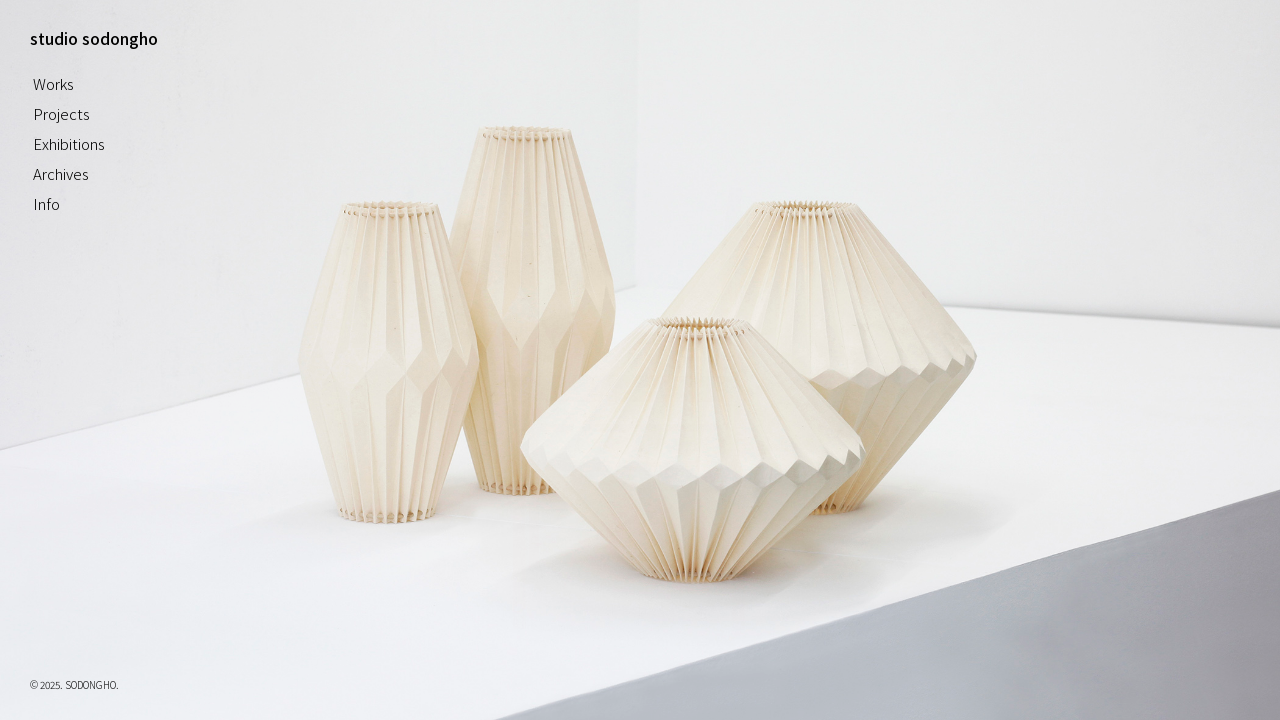

--- FILE ---
content_type: text/html; charset=UTF-8
request_url: http://www.sodongho.com/dishevele2i/M0O07pj2.html/
body_size: 22096
content:
<!doctype html>
<html>
<head>
    <meta name='robots' content='max-image-preview:large' />
	<style>img:is([sizes="auto" i], [sizes^="auto," i]) { contain-intrinsic-size: 3000px 1500px }</style>
	<script type="text/javascript">
/* <![CDATA[ */
window._wpemojiSettings = {"baseUrl":"https:\/\/s.w.org\/images\/core\/emoji\/16.0.1\/72x72\/","ext":".png","svgUrl":"https:\/\/s.w.org\/images\/core\/emoji\/16.0.1\/svg\/","svgExt":".svg","source":{"concatemoji":"http:\/\/www.sodongho.com\/wp-includes\/js\/wp-emoji-release.min.js?ver=6.8.3"}};
/*! This file is auto-generated */
!function(s,n){var o,i,e;function c(e){try{var t={supportTests:e,timestamp:(new Date).valueOf()};sessionStorage.setItem(o,JSON.stringify(t))}catch(e){}}function p(e,t,n){e.clearRect(0,0,e.canvas.width,e.canvas.height),e.fillText(t,0,0);var t=new Uint32Array(e.getImageData(0,0,e.canvas.width,e.canvas.height).data),a=(e.clearRect(0,0,e.canvas.width,e.canvas.height),e.fillText(n,0,0),new Uint32Array(e.getImageData(0,0,e.canvas.width,e.canvas.height).data));return t.every(function(e,t){return e===a[t]})}function u(e,t){e.clearRect(0,0,e.canvas.width,e.canvas.height),e.fillText(t,0,0);for(var n=e.getImageData(16,16,1,1),a=0;a<n.data.length;a++)if(0!==n.data[a])return!1;return!0}function f(e,t,n,a){switch(t){case"flag":return n(e,"\ud83c\udff3\ufe0f\u200d\u26a7\ufe0f","\ud83c\udff3\ufe0f\u200b\u26a7\ufe0f")?!1:!n(e,"\ud83c\udde8\ud83c\uddf6","\ud83c\udde8\u200b\ud83c\uddf6")&&!n(e,"\ud83c\udff4\udb40\udc67\udb40\udc62\udb40\udc65\udb40\udc6e\udb40\udc67\udb40\udc7f","\ud83c\udff4\u200b\udb40\udc67\u200b\udb40\udc62\u200b\udb40\udc65\u200b\udb40\udc6e\u200b\udb40\udc67\u200b\udb40\udc7f");case"emoji":return!a(e,"\ud83e\udedf")}return!1}function g(e,t,n,a){var r="undefined"!=typeof WorkerGlobalScope&&self instanceof WorkerGlobalScope?new OffscreenCanvas(300,150):s.createElement("canvas"),o=r.getContext("2d",{willReadFrequently:!0}),i=(o.textBaseline="top",o.font="600 32px Arial",{});return e.forEach(function(e){i[e]=t(o,e,n,a)}),i}function t(e){var t=s.createElement("script");t.src=e,t.defer=!0,s.head.appendChild(t)}"undefined"!=typeof Promise&&(o="wpEmojiSettingsSupports",i=["flag","emoji"],n.supports={everything:!0,everythingExceptFlag:!0},e=new Promise(function(e){s.addEventListener("DOMContentLoaded",e,{once:!0})}),new Promise(function(t){var n=function(){try{var e=JSON.parse(sessionStorage.getItem(o));if("object"==typeof e&&"number"==typeof e.timestamp&&(new Date).valueOf()<e.timestamp+604800&&"object"==typeof e.supportTests)return e.supportTests}catch(e){}return null}();if(!n){if("undefined"!=typeof Worker&&"undefined"!=typeof OffscreenCanvas&&"undefined"!=typeof URL&&URL.createObjectURL&&"undefined"!=typeof Blob)try{var e="postMessage("+g.toString()+"("+[JSON.stringify(i),f.toString(),p.toString(),u.toString()].join(",")+"));",a=new Blob([e],{type:"text/javascript"}),r=new Worker(URL.createObjectURL(a),{name:"wpTestEmojiSupports"});return void(r.onmessage=function(e){c(n=e.data),r.terminate(),t(n)})}catch(e){}c(n=g(i,f,p,u))}t(n)}).then(function(e){for(var t in e)n.supports[t]=e[t],n.supports.everything=n.supports.everything&&n.supports[t],"flag"!==t&&(n.supports.everythingExceptFlag=n.supports.everythingExceptFlag&&n.supports[t]);n.supports.everythingExceptFlag=n.supports.everythingExceptFlag&&!n.supports.flag,n.DOMReady=!1,n.readyCallback=function(){n.DOMReady=!0}}).then(function(){return e}).then(function(){var e;n.supports.everything||(n.readyCallback(),(e=n.source||{}).concatemoji?t(e.concatemoji):e.wpemoji&&e.twemoji&&(t(e.twemoji),t(e.wpemoji)))}))}((window,document),window._wpemojiSettings);
/* ]]> */
</script>
<style id='wp-emoji-styles-inline-css' type='text/css'>

	img.wp-smiley, img.emoji {
		display: inline !important;
		border: none !important;
		box-shadow: none !important;
		height: 1em !important;
		width: 1em !important;
		margin: 0 0.07em !important;
		vertical-align: -0.1em !important;
		background: none !important;
		padding: 0 !important;
	}
</style>
<link rel='stylesheet' id='wp-block-library-css' href='http://www.sodongho.com/wp-includes/css/dist/block-library/style.min.css?ver=6.8.3' type='text/css' media='all' />
<style id='classic-theme-styles-inline-css' type='text/css'>
/*! This file is auto-generated */
.wp-block-button__link{color:#fff;background-color:#32373c;border-radius:9999px;box-shadow:none;text-decoration:none;padding:calc(.667em + 2px) calc(1.333em + 2px);font-size:1.125em}.wp-block-file__button{background:#32373c;color:#fff;text-decoration:none}
</style>
<style id='global-styles-inline-css' type='text/css'>
:root{--wp--preset--aspect-ratio--square: 1;--wp--preset--aspect-ratio--4-3: 4/3;--wp--preset--aspect-ratio--3-4: 3/4;--wp--preset--aspect-ratio--3-2: 3/2;--wp--preset--aspect-ratio--2-3: 2/3;--wp--preset--aspect-ratio--16-9: 16/9;--wp--preset--aspect-ratio--9-16: 9/16;--wp--preset--color--black: #000000;--wp--preset--color--cyan-bluish-gray: #abb8c3;--wp--preset--color--white: #ffffff;--wp--preset--color--pale-pink: #f78da7;--wp--preset--color--vivid-red: #cf2e2e;--wp--preset--color--luminous-vivid-orange: #ff6900;--wp--preset--color--luminous-vivid-amber: #fcb900;--wp--preset--color--light-green-cyan: #7bdcb5;--wp--preset--color--vivid-green-cyan: #00d084;--wp--preset--color--pale-cyan-blue: #8ed1fc;--wp--preset--color--vivid-cyan-blue: #0693e3;--wp--preset--color--vivid-purple: #9b51e0;--wp--preset--gradient--vivid-cyan-blue-to-vivid-purple: linear-gradient(135deg,rgba(6,147,227,1) 0%,rgb(155,81,224) 100%);--wp--preset--gradient--light-green-cyan-to-vivid-green-cyan: linear-gradient(135deg,rgb(122,220,180) 0%,rgb(0,208,130) 100%);--wp--preset--gradient--luminous-vivid-amber-to-luminous-vivid-orange: linear-gradient(135deg,rgba(252,185,0,1) 0%,rgba(255,105,0,1) 100%);--wp--preset--gradient--luminous-vivid-orange-to-vivid-red: linear-gradient(135deg,rgba(255,105,0,1) 0%,rgb(207,46,46) 100%);--wp--preset--gradient--very-light-gray-to-cyan-bluish-gray: linear-gradient(135deg,rgb(238,238,238) 0%,rgb(169,184,195) 100%);--wp--preset--gradient--cool-to-warm-spectrum: linear-gradient(135deg,rgb(74,234,220) 0%,rgb(151,120,209) 20%,rgb(207,42,186) 40%,rgb(238,44,130) 60%,rgb(251,105,98) 80%,rgb(254,248,76) 100%);--wp--preset--gradient--blush-light-purple: linear-gradient(135deg,rgb(255,206,236) 0%,rgb(152,150,240) 100%);--wp--preset--gradient--blush-bordeaux: linear-gradient(135deg,rgb(254,205,165) 0%,rgb(254,45,45) 50%,rgb(107,0,62) 100%);--wp--preset--gradient--luminous-dusk: linear-gradient(135deg,rgb(255,203,112) 0%,rgb(199,81,192) 50%,rgb(65,88,208) 100%);--wp--preset--gradient--pale-ocean: linear-gradient(135deg,rgb(255,245,203) 0%,rgb(182,227,212) 50%,rgb(51,167,181) 100%);--wp--preset--gradient--electric-grass: linear-gradient(135deg,rgb(202,248,128) 0%,rgb(113,206,126) 100%);--wp--preset--gradient--midnight: linear-gradient(135deg,rgb(2,3,129) 0%,rgb(40,116,252) 100%);--wp--preset--font-size--small: 13px;--wp--preset--font-size--medium: 20px;--wp--preset--font-size--large: 36px;--wp--preset--font-size--x-large: 42px;--wp--preset--spacing--20: 0.44rem;--wp--preset--spacing--30: 0.67rem;--wp--preset--spacing--40: 1rem;--wp--preset--spacing--50: 1.5rem;--wp--preset--spacing--60: 2.25rem;--wp--preset--spacing--70: 3.38rem;--wp--preset--spacing--80: 5.06rem;--wp--preset--shadow--natural: 6px 6px 9px rgba(0, 0, 0, 0.2);--wp--preset--shadow--deep: 12px 12px 50px rgba(0, 0, 0, 0.4);--wp--preset--shadow--sharp: 6px 6px 0px rgba(0, 0, 0, 0.2);--wp--preset--shadow--outlined: 6px 6px 0px -3px rgba(255, 255, 255, 1), 6px 6px rgba(0, 0, 0, 1);--wp--preset--shadow--crisp: 6px 6px 0px rgba(0, 0, 0, 1);}:where(.is-layout-flex){gap: 0.5em;}:where(.is-layout-grid){gap: 0.5em;}body .is-layout-flex{display: flex;}.is-layout-flex{flex-wrap: wrap;align-items: center;}.is-layout-flex > :is(*, div){margin: 0;}body .is-layout-grid{display: grid;}.is-layout-grid > :is(*, div){margin: 0;}:where(.wp-block-columns.is-layout-flex){gap: 2em;}:where(.wp-block-columns.is-layout-grid){gap: 2em;}:where(.wp-block-post-template.is-layout-flex){gap: 1.25em;}:where(.wp-block-post-template.is-layout-grid){gap: 1.25em;}.has-black-color{color: var(--wp--preset--color--black) !important;}.has-cyan-bluish-gray-color{color: var(--wp--preset--color--cyan-bluish-gray) !important;}.has-white-color{color: var(--wp--preset--color--white) !important;}.has-pale-pink-color{color: var(--wp--preset--color--pale-pink) !important;}.has-vivid-red-color{color: var(--wp--preset--color--vivid-red) !important;}.has-luminous-vivid-orange-color{color: var(--wp--preset--color--luminous-vivid-orange) !important;}.has-luminous-vivid-amber-color{color: var(--wp--preset--color--luminous-vivid-amber) !important;}.has-light-green-cyan-color{color: var(--wp--preset--color--light-green-cyan) !important;}.has-vivid-green-cyan-color{color: var(--wp--preset--color--vivid-green-cyan) !important;}.has-pale-cyan-blue-color{color: var(--wp--preset--color--pale-cyan-blue) !important;}.has-vivid-cyan-blue-color{color: var(--wp--preset--color--vivid-cyan-blue) !important;}.has-vivid-purple-color{color: var(--wp--preset--color--vivid-purple) !important;}.has-black-background-color{background-color: var(--wp--preset--color--black) !important;}.has-cyan-bluish-gray-background-color{background-color: var(--wp--preset--color--cyan-bluish-gray) !important;}.has-white-background-color{background-color: var(--wp--preset--color--white) !important;}.has-pale-pink-background-color{background-color: var(--wp--preset--color--pale-pink) !important;}.has-vivid-red-background-color{background-color: var(--wp--preset--color--vivid-red) !important;}.has-luminous-vivid-orange-background-color{background-color: var(--wp--preset--color--luminous-vivid-orange) !important;}.has-luminous-vivid-amber-background-color{background-color: var(--wp--preset--color--luminous-vivid-amber) !important;}.has-light-green-cyan-background-color{background-color: var(--wp--preset--color--light-green-cyan) !important;}.has-vivid-green-cyan-background-color{background-color: var(--wp--preset--color--vivid-green-cyan) !important;}.has-pale-cyan-blue-background-color{background-color: var(--wp--preset--color--pale-cyan-blue) !important;}.has-vivid-cyan-blue-background-color{background-color: var(--wp--preset--color--vivid-cyan-blue) !important;}.has-vivid-purple-background-color{background-color: var(--wp--preset--color--vivid-purple) !important;}.has-black-border-color{border-color: var(--wp--preset--color--black) !important;}.has-cyan-bluish-gray-border-color{border-color: var(--wp--preset--color--cyan-bluish-gray) !important;}.has-white-border-color{border-color: var(--wp--preset--color--white) !important;}.has-pale-pink-border-color{border-color: var(--wp--preset--color--pale-pink) !important;}.has-vivid-red-border-color{border-color: var(--wp--preset--color--vivid-red) !important;}.has-luminous-vivid-orange-border-color{border-color: var(--wp--preset--color--luminous-vivid-orange) !important;}.has-luminous-vivid-amber-border-color{border-color: var(--wp--preset--color--luminous-vivid-amber) !important;}.has-light-green-cyan-border-color{border-color: var(--wp--preset--color--light-green-cyan) !important;}.has-vivid-green-cyan-border-color{border-color: var(--wp--preset--color--vivid-green-cyan) !important;}.has-pale-cyan-blue-border-color{border-color: var(--wp--preset--color--pale-cyan-blue) !important;}.has-vivid-cyan-blue-border-color{border-color: var(--wp--preset--color--vivid-cyan-blue) !important;}.has-vivid-purple-border-color{border-color: var(--wp--preset--color--vivid-purple) !important;}.has-vivid-cyan-blue-to-vivid-purple-gradient-background{background: var(--wp--preset--gradient--vivid-cyan-blue-to-vivid-purple) !important;}.has-light-green-cyan-to-vivid-green-cyan-gradient-background{background: var(--wp--preset--gradient--light-green-cyan-to-vivid-green-cyan) !important;}.has-luminous-vivid-amber-to-luminous-vivid-orange-gradient-background{background: var(--wp--preset--gradient--luminous-vivid-amber-to-luminous-vivid-orange) !important;}.has-luminous-vivid-orange-to-vivid-red-gradient-background{background: var(--wp--preset--gradient--luminous-vivid-orange-to-vivid-red) !important;}.has-very-light-gray-to-cyan-bluish-gray-gradient-background{background: var(--wp--preset--gradient--very-light-gray-to-cyan-bluish-gray) !important;}.has-cool-to-warm-spectrum-gradient-background{background: var(--wp--preset--gradient--cool-to-warm-spectrum) !important;}.has-blush-light-purple-gradient-background{background: var(--wp--preset--gradient--blush-light-purple) !important;}.has-blush-bordeaux-gradient-background{background: var(--wp--preset--gradient--blush-bordeaux) !important;}.has-luminous-dusk-gradient-background{background: var(--wp--preset--gradient--luminous-dusk) !important;}.has-pale-ocean-gradient-background{background: var(--wp--preset--gradient--pale-ocean) !important;}.has-electric-grass-gradient-background{background: var(--wp--preset--gradient--electric-grass) !important;}.has-midnight-gradient-background{background: var(--wp--preset--gradient--midnight) !important;}.has-small-font-size{font-size: var(--wp--preset--font-size--small) !important;}.has-medium-font-size{font-size: var(--wp--preset--font-size--medium) !important;}.has-large-font-size{font-size: var(--wp--preset--font-size--large) !important;}.has-x-large-font-size{font-size: var(--wp--preset--font-size--x-large) !important;}
:where(.wp-block-post-template.is-layout-flex){gap: 1.25em;}:where(.wp-block-post-template.is-layout-grid){gap: 1.25em;}
:where(.wp-block-columns.is-layout-flex){gap: 2em;}:where(.wp-block-columns.is-layout-grid){gap: 2em;}
:root :where(.wp-block-pullquote){font-size: 1.5em;line-height: 1.6;}
</style>
<script type="text/javascript" src="http://www.sodongho.com/wp-includes/js/jquery/jquery.min.js?ver=3.7.1" id="jquery-core-js"></script>
<script type="text/javascript" src="http://www.sodongho.com/wp-includes/js/jquery/jquery-migrate.min.js?ver=3.4.1" id="jquery-migrate-js"></script>
<script type="text/javascript" src="http://www.sodongho.com/wp-content/themes/sodongho/assets/ajax-0.3.js?ver=6.8.3" id="sdh_ajax-js"></script>
<link rel="https://api.w.org/" href="http://www.sodongho.com/index.php?rest_route=/" /><link rel="alternate" title="JSON" type="application/json" href="http://www.sodongho.com/index.php?rest_route=/wp/v2/pages/20" /><link rel="EditURI" type="application/rsd+xml" title="RSD" href="http://www.sodongho.com/xmlrpc.php?rsd" />
<meta name="generator" content="WordPress 6.8.3" />
<link rel="canonical" href="http://www.sodongho.com/" />
<link rel='shortlink' href='http://www.sodongho.com/' />
<link rel="alternate" title="oEmbed (JSON)" type="application/json+oembed" href="http://www.sodongho.com/index.php?rest_route=%2Foembed%2F1.0%2Fembed&#038;url=http%3A%2F%2Fwww.sodongho.com%2F" />
<link rel="alternate" title="oEmbed (XML)" type="text/xml+oembed" href="http://www.sodongho.com/index.php?rest_route=%2Foembed%2F1.0%2Fembed&#038;url=http%3A%2F%2Fwww.sodongho.com%2F&#038;format=xml" />
    <!-- Meta -->
<meta charset="UTF-8">
<meta name="viewport" content="width=device-width, initial-scale=1, user-scalable=no">

<!-- SEO -->
<title>studio sodongho</title>
<meta property='og:title' content='studio sodongho'/>
<meta property='og:type' content='website'/>
<meta property='og:url' content='http://www.sodongho.com/'/>
<meta property='og:site_name' content='studio sodongho'/>
<meta property='og:description' content='studio sodongho'/>
<meta property='og:image' content='http://www.sodongho.com/wp-content/themes/sodongho/link_image.png'/>
<meta name='title' content='studio sodongho' />
<meta name='description' content='studio sodongho' />
<link rel='image_src' href='http://www.sodongho.com/wp-content/themes/sodongho"/link_image.png'>

<!-- Favicon -->
<link rel='apple-touch-icon' sizes='57x57' href='http://www.sodongho.com/wp-content/themes/sodongho/favicon/apple-icon-57x57.png'>
<link rel='apple-touch-icon' sizes='60x60' href='http://www.sodongho.com/wp-content/themes/sodongho/favicon/apple-icon-60x60.png'>
<link rel='apple-touch-icon' sizes='72x72' href='http://www.sodongho.com/wp-content/themes/sodongho/favicon/apple-icon-72x72.png'>
<link rel='apple-touch-icon' sizes='76x76' href='http://www.sodongho.com/wp-content/themes/sodongho/favicon/apple-icon-76x76.png'>
<link rel='apple-touch-icon' sizes='114x114' href='http://www.sodongho.com/wp-content/themes/sodongho/favicon/apple-icon-114x114.png'>
<link rel='apple-touch-icon' sizes='120x120' href='http://www.sodongho.com/wp-content/themes/sodongho/favicon/apple-icon-120x120.png'>
<link rel='apple-touch-icon' sizes='144x144' href='http://www.sodongho.com/wp-content/themes/sodongho/favicon/apple-icon-144x144.png'>
<link rel='apple-touch-icon' sizes='152x152' href='http://www.sodongho.com/wp-content/themes/sodongho/favicon/apple-icon-152x152.png'>
<link rel='apple-touch-icon' sizes='180x180' href='http://www.sodongho.com/wp-content/themes/sodongho/favicon/apple-icon-180x180.png'>
<link rel='icon' type='image/png' sizes='192x192'  href='http://www.sodongho.com/wp-content/themes/sodongho/favicon/android-icon-192x192.png'>
<link rel='icon' type='image/png' sizes='32x32' href='http://www.sodongho.com/wp-content/themes/sodongho/favicon/favicon-32x32.png'>
<link rel='icon' type='image/png' sizes='96x96' href='http://www.sodongho.com/wp-content/themes/sodongho/favicon/favicon-96x96.png'>
<link rel='icon' type='image/png' sizes='16x16' href='http://www.sodongho.com/wp-content/themes/sodongho/favicon/favicon-16x16.png'>
<link rel='manifest' href='http://www.sodongho.com/wp-content/themes/sodongho/favicon/manifest.json'>
<meta name='msapplication-TileColor' content='#000000'>
<meta name='msapplication-TileImage' content='http://www.sodongho.com/wp-content/themes/sodongho/favicon/ms-icon-144x144.png'>
<meta name='theme-color' content='#000000'>    
    <!-- Font -->
    <link rel="stylesheet" href="https://cdn.rawgit.com/kattergil/NotoSerifKR-Web/76eb9ebf/stylesheet/NotoSerif-Web.css">
    <link rel="stylesheet" href="http://fonts.googleapis.com/earlyaccess/notosanskr.css">
    
    <!-- Style -->
    <link rel="stylesheet" href="http://www.sodongho.com/wp-content/themes/sodongho/assets/reset.css">
    <link rel="stylesheet" href="http://www.sodongho.com/wp-content/themes/sodongho/assets/style-0.4.css">
    
    <!-- JS Library -->
    <script
  src="http://code.jquery.com/jquery-3.3.1.min.js"
  integrity="sha256-FgpCb/KJQlLNfOu91ta32o/NMZxltwRo8QtmkMRdAu8="
  crossorigin="anonymous"></script>
    <script src="http://www.sodongho.com/wp-content/themes/sodongho/assets/jquery.word-break-keep-all.min.js"></script>
</head>
<body class="home wp-singular page-template page-template-template-main page-template-template-main-php page page-id-20 wp-theme-sodongho">
<div id="container">
<ul id="background">
                    <li class="slide" style="background-image:url(http://www.sodongho.com/wp-content/uploads/2019/06/origami-series-main.jpg)" data-text-color="black"></li>
                            <li class="slide" style="background-image:url(http://www.sodongho.com/wp-content/uploads/2019/06/nonla-main.jpg)" data-text-color="black"></li>
                            <li class="slide" style="background-image:url(http://www.sodongho.com/wp-content/uploads/2019/06/sibori-main.jpg)" data-text-color="white"></li>
                            <li class="slide" style="background-image:url(http://www.sodongho.com/wp-content/uploads/2019/06/ban-sang-main.jpg)" data-text-color="black"></li>
                            <li class="slide" style="background-image:url(http://www.sodongho.com/wp-content/uploads/2019/06/moon-main.jpg)" data-text-color="white"></li>
                            <li class="slide" style="background-image:url(http://www.sodongho.com/wp-content/uploads/2019/06/nakdong-main.jpg)" data-text-color="black"></li>
            </ul>
<header>
    <h1><a href="http://www.sodongho.com/">studio sodongho</a></h1>
            <nav class="menu-main-container"><ul id="menu-main" class="menu"><li id="menu-item-41" class="menu-item menu-item-type-post_type_archive menu-item-object-works menu-item-41"><a href="http://www.sodongho.com/?post_type=works">Works</a></li>
<li id="menu-item-42" class="menu-item menu-item-type-post_type_archive menu-item-object-reference-projects menu-item-42"><a href="http://www.sodongho.com/?post_type=reference-projects">Projects</a></li>
<li id="menu-item-43" class="menu-item menu-item-type-post_type_archive menu-item-object-exhibitions menu-item-43"><a href="http://www.sodongho.com/?post_type=exhibitions">Exhibitions</a></li>
<li id="menu-item-44" class="menu-item menu-item-type-post_type_archive menu-item-object-archives menu-item-44"><a href="http://www.sodongho.com/?post_type=archives">Archives</a></li>
<li id="menu-item-17" class="menu-item menu-item-type-post_type menu-item-object-page menu-item-has-children menu-item-17"><a href="http://www.sodongho.com/?page_id=5">Info</a>
<ul class="sub-menu">
	<li id="menu-item-19" class="menu-item menu-item-type-post_type menu-item-object-page menu-item-19"><a href="http://www.sodongho.com/?page_id=8">About</a></li>
	<li id="menu-item-45" class="menu-item menu-item-type-post_type_archive menu-item-object-press menu-item-45"><a href="http://www.sodongho.com/?post_type=press">Press</a></li>
	<li id="menu-item-18" class="menu-item menu-item-type-post_type menu-item-object-page menu-item-18"><a href="http://www.sodongho.com/?page_id=10">Contact</a></li>
</ul>
</li>
</ul></nav>        <div class="copyright">© 2025. SODONGHO. </div>
</header><aside><div class="aside-inner"></div><button class="close-btn"><i></i><i></i></button></aside>
<main><div class="main-inner"></div><button class="close-btn"><i></i><i></i></button></main>

<script>
    $("#container").addClass("");
</script>
</div>
    <!-- start Simple Custom CSS and JS -->
<!-- end Simple Custom CSS and JS -->
<!-- start Simple Custom CSS and JS -->
<!-- end Simple Custom CSS and JS -->
</body>
</html>


--- FILE ---
content_type: text/css
request_url: http://www.sodongho.com/wp-content/themes/sodongho/assets/style-0.4.css
body_size: 8398
content:
html{
    overflow-x: hidden;
    overflow-y: scroll;
}
body{
    overflow-x: hidden;
	font-size:15px !important;
    font-family: 'Noto Sans KR', sans-serif;
    font-weight:300;
}

a,button {
    -webkit-tap-highlight-color: rgba(0,0,0,0);
    -webkit-tap-highlight-color: transparent; /* For some Androids */
}

header, aside, main{
	box-sizing:border-box;
}
#background{
    position:fixed;
    top:0;
    left:0;
    right:0;
    bottom:0;
}
#background .slide{
    opacity:0;
    position:absolute;
    top:0;
    left:0;
    right:0;
    bottom:0;
    background-size:cover;
    background-position: center;
}
#background .slide.prev, #background .slide.current{
    opacity:1;
}
#background .slide.prev{
    z-index:1;
}
#background .slide.current{
    z-index:2;
    animation:bg-fade-in 1s forwards;
}
@keyframes bg-fade-in{
    from{opacity:0;}
    to{opacity:1;}
}

#container header{
	position:fixed;
	left:0;
	top:0;
	bottom:0;
	width:300px;
	padding:40px;
    transition:all .3s;
    z-index: 10;
}
#container.depth2 header{
	background:white;
}

h1 a {
    display: inline;
    font-size: 16px;
    line-height: 1em;
    font-weight: 500;
}
#container.black h1 a, #container.white.depth2 h1 a{
    color:black;
    border-color:black;
}
#container.white h1 a{
    color:white;
    border-color: white;
}

#container.black header nav li a, #container.white.depth2 header nav li a{
    color:black;
}
#container.white header nav li a{
    color:white;
}


header nav{
	margin-top:30px;
    padding-left:3px;
}

header nav li{
	margin-top:15px;
}
header nav li:first-child{
	margin-top:0;
}

header nav .sub-menu{
    display:none;
}


header .copyright{
	position:absolute;
	left:40px;
	bottom:40px;
    font-size:10px;
}
#container.black .copyright, #container.white.depth2 .copyright{
    color:black;
}
#container.white .copyright{
    color:white;
}

/* Close Button */
button.close-btn {
    position: absolute;
    display:none;
    top: 10px;
    right: 10px;
    width: 40px;
    height: 40px;
}
.close-btn i {
    position: absolute;
    width: 60%;
    height: 1px;
    background-color: black;
    left: 20%;
    top: 50%;
}
.close-btn i:first-child {
    transform-origin: center;
    transform: rotate(45deg);
}
.close-btn i:last-child {
    transform-origin: center;
    transform: rotate(-45deg);
}

#container  aside{
	opacity:0;
	position:fixed;
	left:300px;
	top:0;
	bottom:0;
	background-color:white;
	width:300px;
	overflow: hidden;
    transition:all .3s;
    border-left:solid 1px;
    border-right:solid 1px;
    z-index: 10;
}
#container.depth2 aside, #container.depth3 aside{
	opacity:1;
}
 
.aside-inner {
 position: absolute;
 left: 0;
 top:0;
 width:100%;
 height:100%;
 box-sizing: border-box;
 overflow-x: hidden;
 overflow-y: scroll;
 -ms-overflow-style: none;
 padding:40px 30px;
}
 
.aside-inner::-webkit-scrollbar {
 display: none;
}

aside .thumbnail{
	background-size:cover;
	background-position:center;
	padding-top:43.75%;
    margin-bottom:5px;
}

aside li{
    margin-top:30px;
}
aside li:first-child{
    margin-top:0;
}
aside li a{
    display:block;
    transition:all .5s;
}
aside li a.hiding{
    opacity:0.25;
}
aside li h2{
    line-height: 1.5em;
    padding:3px 0;
}
aside h2>.text-inner {
    margin: -0.25em 0;
}
#container main{
	opacity:0;
    position:relative;
	margin-left:600px;
	background-color:white;
    min-height:100vh;
    transition:all .3s;
    z-index: 10;
}
.main-inner{
    padding:40px;
    max-width:640px;
}
#container.depth3 main{
	opacity:1;
}
main h2>.text-inner {
    margin-top: -0.5em;
}
.main-inner>h2 span {
    border-bottom: solid 1px;
    padding-bottom: 2px;
    line-height: 2em;
}
.main-inner>div{
	margin-top:40px;
	line-height:1.6em;
}
.main-inner>div img{
	width:100%;
	height:auto;
}

aside li{
    animation: fade-in .7s cubic-bezier(0.77, 0, 0.175, 1) forwards;
}

.main-inner>*{
    animation: fade-in .7s cubic-bezier(0.77, 0, 0.175, 1) forwards;
}
main .image{
    margin-top:20px;
    font-size:0;
}
main .image img{
    vertical-align: top;
}
main .image:first-child{
    margin-top:0;
}
main .caption{
    margin-top:10px;
}

/* Archives */
.archives-pagination:after{
    content:"";
    display:block;
    clear:both;
}
.archives-pagination .total{
    float:left;
}
.archives-pagination .btn-container{
    float:right;
}
.archives-pagination .btn-container a{
    margin-left:10px;
    cursor:pointer;
}
.archives-pagination .btn-container a:first-child{
    margin-left:0;
}
.archives-pagination .btn-container a.current{
    border-bottom:solid 1px;
    cursor:default;
}

.archives-images .page-container{
    display:none;
    margin-top:0;
}
.archives-images .page-container.active{
    display:block;
    margin-top:10px;
    animation: fade-in .7s cubic-bezier(0.77, 0, 0.175, 1) forwards;
}

.archives-images .row{
    margin-left:-10px;
    margin-right:-10px;
    margin-top:20px;
}
.archives-images .row:first-child{
    margin-top:0;
}

.archives-images .row:after{
    content:"";
    display:block;
    clear:both;
}
.archives-images .item{
    float:left;
    box-sizing: border-box;
    width:50%;
    padding-left:10px;
    padding-right:10px;
}
.top-btn-container{
    margin-top:30px;
    text-align: right;
}


/* Press */
article{
    margin-top:40px;
}
article .content{
    margin-top:20px;
    line-height:1.6em;
}
article .press-images{
    margin-top:20px;
    margin-left:-10px;
    margin-right:-10px;
}
article .press-images:after{
    content:"";
    clear:both;
    display:block;
}
article .press-image{
    float:left;
    width:50%;
    padding:10px;
    box-sizing: border-box;
}
article .press-image.wide{
    width:100%;
}
article .press-image>img{
    width:100%;
    height:auto;
}


@keyframes fade-in{
    from{
        opacity:0;
        transform:translateY(20px);
    }
    to{
        opacity:1;
        transform:translateY(0px);
    }
}

@media screen and (max-width:1280px){
    #container header{
        width:200px;
        padding:30px;
    }
    header .copyright{
        left:30px;
        bottom:30px;
    }
    #container aside{
        width:250px;
        left:200px;
    }
    .aside-inner{
        padding:30px;
    }
    #container main{
        margin-left:450px;
    }
    .main-inner{
        padding:30px;
    }
}
@media screen and (max-width:970px){
    /* Archives */
    .archives-images .row{
        margin-top:0;
    }
    .archives-images .row:first-child .item:first-child{
        margin-top:0;
    }
    .archives-images .item{
        width:100%;
        margin-top:20px;
    }
}
@media screen and (max-width:768px){
    /* Close Button */
    button.close-btn {
        display:block;
    }
    
	#container header{
		position:absolute;
		left:0;
		right:0;
		top:0;
		bottom:0;
		width:auto;
		border-right:none;
        padding:20px;
	}
    header .copyright{
        left:20px;
        bottom:20px;
    }
	#container aside{
		display:block;
		position:relative;
		margin-top:56px;
		left:auto;
		right:auto;
		top:auto;
		bottom:auto;
		width:auto;
		height:auto;
		
		border-top:solid 1px black;
        border-left:none;
        border-right:none;
		transform:translateX(100%);
		transition:transform .3s;
        box-shadow: 0 0 5px rgba(0,0,0,0.5); 
	}
	#container.depth2 aside{
		transform:translateX(0);
        min-height: calc(100vh - 57px);
	}
	#container.depth3 aside{
		position:absolute;
		margin-top:0;
		left:0;
		right:0;
		top:56px;
		bottom:0;
	}
	.aside-inner {
         position: relative;
         left: auto;
         top:auto;
         width:100%;
         height:auto;
         overflow-x: hidden;
         overflow-y: auto;
         -ms-overflow-style: initial;
         padding:10px;
         padding-top:60px;
	}

	.aside-inner::-webkit-scrollbar {
	 display: initial;
	}
	#container main{
		position:relative;
		width:auto;
        height:0;
        min-height:auto;
		margin:0;
		border-top:solid 1px black;
        max-width:100%;
        overflow:hidden;
	    transform:translateX(100%);
		transition:transform .3s;
        box-shadow: 0 0 5px rgba(0,0,0,0.5);
	}
    .main-inner{
        padding:0;
    }
    #container.depth3 main{
        height:auto;
        margin-top:116px;
        overflow:auto;
        transform:translateX(0);
        min-height: calc(100vh - 116px);
	}
    #container.depth3 .main-inner{
        padding:20px;
        padding-top:60px;
    }
}

--- FILE ---
content_type: application/javascript
request_url: http://www.sodongho.com/wp-content/themes/sodongho/assets/ajax-0.3.js?ver=6.8.3
body_size: 4810
content:
console.log("hello, Ajax!");
var $container;

(function($) {
    $(document).ready(function(){
        $container = $("#container");
        
        $("#background .slide").eq($("#background .slide").length - 1).addClass("prev");
        var current = $("#background .slide").eq(0);
        var textColor = current.data("text-color");
        current.addClass("current");
        $container.addClass(textColor);
        
        $("header h1 a").click(function(e){
            history.pushState(null, null, location.origin);
            
            e.preventDefault();
            $("#container").removeClass('depth2 depth3');
            $(".aside-inner").html("");
            $(".main-inner").html("");
            
            $("#background .current").each(function(){
                
                var $this = $(this);
                var $next;
                if($this.next().length > 0) $next = $this.next();
                else $next = $this.siblings().eq(0);
                
                $next.addClass("current");
                $this.siblings(".prev").removeClass("prev");
                $this.addClass("prev").removeClass("current");
                
                var textColor = $next.data("text-color");
                $container.removeClass("white black").addClass(textColor);
            });
        });
        $("#menu-main a").click(function(e){
            e.preventDefault();
            
            if($(this).siblings(".sub-menu").length>0){
                $(".aside-inner").html($(this).siblings(".sub-menu").clone()).scrollTop(0);
                bindList();
                $container.addClass('depth2');
                listHiding($('aside a'));
            }
            else{ 
                $.ajax({
                    url : $(this).attr('href'),
                    type : 'post',
                    data : {
                        getType : 'content'
                    },
                    success : function( response ) {
                        $(".aside-inner").html(response).scrollTop(0);
                        bindList();
                        $container.addClass('depth2');
                        listHiding($('aside a'));
                    }
                });
            }
        });
        bindList();
        
        $("aside .close-btn").click(function(){
            $container.removeClass("depth2 depth3");
        });
        $("main .close-btn").click(function(){
            $container.removeClass("depth3");
            $(".main-inner").html("");
        });
        
    });
    
    function bindList(){
        $("aside a").click(function(e){
            var url = $(this).attr('href');
            e.preventDefault();
            console.log("===");
            console.log(url + " : require");
            $.ajax({
                url : url,
                type : 'post',
                data : {
                    getType : 'content'
                },
                success : function( response ) {
                    console.log(url + " : loaded");
                    console.log("===");
                    
                    history.pushState(null, null, url);
                    
                    $(".main-inner").html(response);
                    $("body,html").scrollTop(0);
                    $("#container").addClass('depth3');
                    press_images_sizing();
                    archives_pagination();
                }
            });
        });
    }
    
    function listHiding(target){
        target.hover(
            
            function(){
                $(this).parent('li').siblings('li').children('a').addClass('hiding');
            },
            
            function(){
                $(this).parent('li').siblings('li').children('a').removeClass('hiding');
            }
        );
    }
    
    function press_images_sizing(){
        if($(".press-images").length > 0){
            $(".press-image").each(function(){
                var $img = $(this).children("img");
                var $container = $(this);
                $img.load(function(){
                    var ratio = $img[0].naturalWidth / $img[0].naturalHeight;
                    var cRatio = 4/3;
                    if(ratio > cRatio) $container.addClass("wide");
                });

            });
        }
    }
    
    function archives_pagination(){
        if($(".archives-pagination").length > 0){
            $(".archives-pagination a").click(function(){
                $(this).addClass('current').siblings("a").removeClass('current');
                var pageNum = $(this).data("page-num");
                $(".archives-images .page-container").eq(pageNum).addClass('active').siblings(".page-container").removeClass('active');;
            });
        }
    }
}(jQuery));
